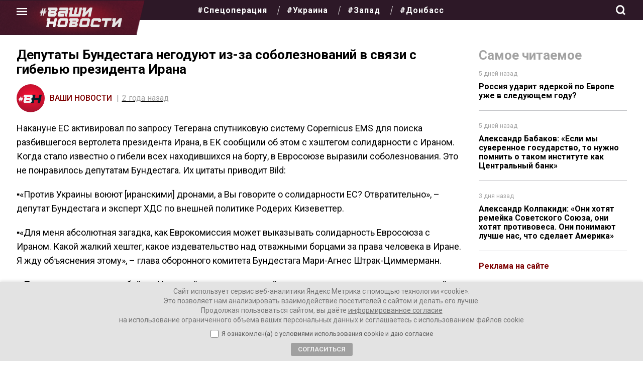

--- FILE ---
content_type: text/html; charset=utf-8
request_url: https://t.me/YourNewsTalk/38456?embed=1
body_size: 6265
content:
<!DOCTYPE html>
<html>
  <head>
    <meta charset="utf-8">
    <title>Telegram Widget</title>
    <base target="_blank">
    <script>document.cookie="stel_dt="+encodeURIComponent((new Date).getTimezoneOffset())+";path=/;max-age=31536000;samesite=None;secure"</script><script>
try { if (window.localStorage && localStorage["stel_tme_token"]) {
  var arr = [];
  for (var i = 0; i < localStorage.length; i++) {
    var key = localStorage.key(i);
    arr.push(encodeURIComponent(key) + '=' + encodeURIComponent(localStorage[key]));
  }
  var ls = arr.join('; ');
  var xhr = new XMLHttpRequest();
  xhr.open('GET', location.href);
  xhr.setRequestHeader('X-Requested-With', 'relogin');
  xhr.setRequestHeader('X-Local-Storage', ls);
  xhr.onreadystatechange = function() {
    if (xhr.readyState == 4) {
      if (typeof xhr.responseBody == 'undefined' && xhr.responseText) {
        document.write(xhr.responseText);
        document.close();
      }
    }
  };
  xhr.withCredentials = true;
  xhr.send();
  document.close();
  document.open();
  console.log('xhr reload');
} } catch (e) {}
</script>
    <meta name="viewport" content="width=device-width, initial-scale=1.0, minimum-scale=1.0, maximum-scale=1.0, user-scalable=no" />
    <meta name="format-detection" content="telephone=no" />
    <meta http-equiv="X-UA-Compatible" content="IE=edge" />
    <meta name="MobileOptimized" content="176" />
    <meta name="HandheldFriendly" content="True" />
    <meta name="robots" content="noindex, nofollow" />
    
    <link rel="icon" type="image/svg+xml" href="//telegram.org/img/website_icon.svg?4">
<link rel="apple-touch-icon" sizes="180x180" href="//telegram.org/img/apple-touch-icon.png">
<link rel="icon" type="image/png" sizes="32x32" href="//telegram.org/img/favicon-32x32.png">
<link rel="icon" type="image/png" sizes="16x16" href="//telegram.org/img/favicon-16x16.png">
<link rel="alternate icon" href="//telegram.org/img/favicon.ico" type="image/x-icon" />
    <link href="//telegram.org/css/font-roboto.css?1" rel="stylesheet" type="text/css">
    <link href="//telegram.org/css/widget-frame.css?72" rel="stylesheet" media="screen">
    
    <style>
:root {
  color-scheme: light;
}        .user-color-12 {
          --user-line-gradient: repeating-linear-gradient(-45deg, #3391d4 0px, #3391d4 5px, #7dd3f0 5px, #7dd3f0 10px);
          --user-accent-color: #3391d4;
          --user-background: #3391d41f;
        }        .user-color-10 {
          --user-line-gradient: repeating-linear-gradient(-45deg, #27a910 0px, #27a910 5px, #a7dc57 5px, #a7dc57 10px);
          --user-accent-color: #27a910;
          --user-background: #27a9101f;
        }        .user-color-8 {
          --user-line-gradient: repeating-linear-gradient(-45deg, #e0802b 0px, #e0802b 5px, #fac534 5px, #fac534 10px);
          --user-accent-color: #e0802b;
          --user-background: #e0802b1f;
        }        .user-color-7 {
          --user-line-gradient: repeating-linear-gradient(-45deg, #e15052 0px, #e15052 5px, #f9ae63 5px, #f9ae63 10px);
          --user-accent-color: #e15052;
          --user-background: #e150521f;
        }        .user-color-9 {
          --user-line-gradient: repeating-linear-gradient(-45deg, #a05ff3 0px, #a05ff3 5px, #f48fff 5px, #f48fff 10px);
          --user-accent-color: #a05ff3;
          --user-background: #a05ff31f;
        }        .user-color-11 {
          --user-line-gradient: repeating-linear-gradient(-45deg, #27acce 0px, #27acce 5px, #82e8d6 5px, #82e8d6 10px);
          --user-accent-color: #27acce;
          --user-background: #27acce1f;
        }        .user-color-13 {
          --user-line-gradient: repeating-linear-gradient(-45deg, #dd4371 0px, #dd4371 5px, #ffbe9f 5px, #ffbe9f 10px);
          --user-accent-color: #dd4371;
          --user-background: #dd43711f;
        }        .user-color-14 {
          --user-line-gradient: repeating-linear-gradient(-45deg, #247bed 0px, #247bed 5px, #f04856 5px, #f04856 10px, #ffffff 10px, #ffffff 15px);
          --user-accent-color: #247bed;
          --user-background: #247bed1f;
        }        .user-color-15 {
          --user-line-gradient: repeating-linear-gradient(-45deg, #d67722 0px, #d67722 5px, #1ea011 5px, #1ea011 10px, #ffffff 10px, #ffffff 15px);
          --user-accent-color: #d67722;
          --user-background: #d677221f;
        }        .user-color-16 {
          --user-line-gradient: repeating-linear-gradient(-45deg, #179e42 0px, #179e42 5px, #e84a3f 5px, #e84a3f 10px, #ffffff 10px, #ffffff 15px);
          --user-accent-color: #179e42;
          --user-background: #179e421f;
        }        .user-color-17 {
          --user-line-gradient: repeating-linear-gradient(-45deg, #2894af 0px, #2894af 5px, #6fc456 5px, #6fc456 10px, #ffffff 10px, #ffffff 15px);
          --user-accent-color: #2894af;
          --user-background: #2894af1f;
        }        .user-color-18 {
          --user-line-gradient: repeating-linear-gradient(-45deg, #0c9ab3 0px, #0c9ab3 5px, #ffad95 5px, #ffad95 10px, #ffe6b5 10px, #ffe6b5 15px);
          --user-accent-color: #0c9ab3;
          --user-background: #0c9ab31f;
        }        .user-color-19 {
          --user-line-gradient: repeating-linear-gradient(-45deg, #7757d6 0px, #7757d6 5px, #f79610 5px, #f79610 10px, #ffde8e 10px, #ffde8e 15px);
          --user-accent-color: #7757d6;
          --user-background: #7757d61f;
        }        .user-color-20 {
          --user-line-gradient: repeating-linear-gradient(-45deg, #1585cf 0px, #1585cf 5px, #f2ab1d 5px, #f2ab1d 10px, #ffffff 10px, #ffffff 15px);
          --user-accent-color: #1585cf;
          --user-background: #1585cf1f;
        }        body.dark .user-color-12, html.theme_dark .user-color-12 {
          --user-line-gradient: repeating-linear-gradient(-45deg, #52bfff 0px, #52bfff 5px, #0b5494 5px, #0b5494 10px);
          --user-accent-color: #52bfff;
          --user-background: #52bfff1f;
        }        body.dark .user-color-10, html.theme_dark .user-color-10 {
          --user-line-gradient: repeating-linear-gradient(-45deg, #a7eb6e 0px, #a7eb6e 5px, #167e2d 5px, #167e2d 10px);
          --user-accent-color: #a7eb6e;
          --user-background: #a7eb6e1f;
        }        body.dark .user-color-8, html.theme_dark .user-color-8 {
          --user-line-gradient: repeating-linear-gradient(-45deg, #ecb04e 0px, #ecb04e 5px, #c35714 5px, #c35714 10px);
          --user-accent-color: #ecb04e;
          --user-background: #ecb04e1f;
        }        body.dark .user-color-7, html.theme_dark .user-color-7 {
          --user-line-gradient: repeating-linear-gradient(-45deg, #ff9380 0px, #ff9380 5px, #992f37 5px, #992f37 10px);
          --user-accent-color: #ff9380;
          --user-background: #ff93801f;
        }        body.dark .user-color-9, html.theme_dark .user-color-9 {
          --user-line-gradient: repeating-linear-gradient(-45deg, #c697ff 0px, #c697ff 5px, #5e31c8 5px, #5e31c8 10px);
          --user-accent-color: #c697ff;
          --user-background: #c697ff1f;
        }        body.dark .user-color-11, html.theme_dark .user-color-11 {
          --user-line-gradient: repeating-linear-gradient(-45deg, #40d8d0 0px, #40d8d0 5px, #045c7f 5px, #045c7f 10px);
          --user-accent-color: #40d8d0;
          --user-background: #40d8d01f;
        }        body.dark .user-color-13, html.theme_dark .user-color-13 {
          --user-line-gradient: repeating-linear-gradient(-45deg, #ff86a6 0px, #ff86a6 5px, #8e366e 5px, #8e366e 10px);
          --user-accent-color: #ff86a6;
          --user-background: #ff86a61f;
        }        body.dark .user-color-14, html.theme_dark .user-color-14 {
          --user-line-gradient: repeating-linear-gradient(-45deg, #3fa2fe 0px, #3fa2fe 5px, #e5424f 5px, #e5424f 10px, #ffffff 10px, #ffffff 15px);
          --user-accent-color: #3fa2fe;
          --user-background: #3fa2fe1f;
        }        body.dark .user-color-15, html.theme_dark .user-color-15 {
          --user-line-gradient: repeating-linear-gradient(-45deg, #ff905e 0px, #ff905e 5px, #32a527 5px, #32a527 10px, #ffffff 10px, #ffffff 15px);
          --user-accent-color: #ff905e;
          --user-background: #ff905e1f;
        }        body.dark .user-color-16, html.theme_dark .user-color-16 {
          --user-line-gradient: repeating-linear-gradient(-45deg, #66d364 0px, #66d364 5px, #d5444f 5px, #d5444f 10px, #ffffff 10px, #ffffff 15px);
          --user-accent-color: #66d364;
          --user-background: #66d3641f;
        }        body.dark .user-color-17, html.theme_dark .user-color-17 {
          --user-line-gradient: repeating-linear-gradient(-45deg, #22bce2 0px, #22bce2 5px, #3da240 5px, #3da240 10px, #ffffff 10px, #ffffff 15px);
          --user-accent-color: #22bce2;
          --user-background: #22bce21f;
        }        body.dark .user-color-18, html.theme_dark .user-color-18 {
          --user-line-gradient: repeating-linear-gradient(-45deg, #22bce2 0px, #22bce2 5px, #ff9778 5px, #ff9778 10px, #ffda6b 10px, #ffda6b 15px);
          --user-accent-color: #22bce2;
          --user-background: #22bce21f;
        }        body.dark .user-color-19, html.theme_dark .user-color-19 {
          --user-line-gradient: repeating-linear-gradient(-45deg, #9791ff 0px, #9791ff 5px, #f2731d 5px, #f2731d 10px, #ffdb59 10px, #ffdb59 15px);
          --user-accent-color: #9791ff;
          --user-background: #9791ff1f;
        }        body.dark .user-color-20, html.theme_dark .user-color-20 {
          --user-line-gradient: repeating-linear-gradient(-45deg, #3da6eb 0px, #3da6eb 5px, #eea51d 5px, #eea51d 10px, #ffffff 10px, #ffffff 15px);
          --user-accent-color: #3da6eb;
          --user-background: #3da6eb1f;
        }.user-color-6, .user-color-4, .user-color-2, .user-color-0, .user-color-1, .user-color-3, .user-color-5,   .user-color-default {
    --user-accent-color: var(--accent-color);
    --user-accent-background: var(--accent-background);
    --user-line-gradient: linear-gradient(45deg, var(--accent-color), var(--accent-color));
  }</style>
    <script>TBaseUrl='//telegram.org/';</script>
  </head>
  <body class="widget_frame_base tgme_widget body_widget_post emoji_image nodark">
    <div class="tgme_widget_message text_not_supported_wrap js-widget_message" data-post="YourNewsTalk/38456" data-view="eyJjIjotMTEzMDkxNTE0MCwicCI6IjM4NDU2ZyIsInQiOjE3NjkyMzUxNjQsImgiOiJiZjgyZjBhNTQxODhmMjVjMWIifQ" data-peer="c1130915140_-6803073245617950492" data-peer-hash="0bc49a31556e7d68b5" data-post-id="38456">
  <div class="tgme_widget_message_user"><a href="https://t.me/YourNewsTalk"><i class="tgme_widget_message_user_photo bgcolor5" data-content="В"><img src="https://cdn4.telesco.pe/file/[base64].jpg"></i></a></div>
  <div class="tgme_widget_message_bubble">
    <a class="tgme_widget_message_bubble_logo" href="//core.telegram.org/widgets"></a>
        <i class="tgme_widget_message_bubble_tail">
      <svg class="bubble_icon" width="9px" height="20px" viewBox="0 0 9 20">
        <g fill="none">
          <path class="background" fill="#ffffff" d="M8,1 L9,1 L9,20 L8,20 L8,18 C7.807,15.161 7.124,12.233 5.950,9.218 C5.046,6.893 3.504,4.733 1.325,2.738 L1.325,2.738 C0.917,2.365 0.89,1.732 1.263,1.325 C1.452,1.118 1.72,1 2,1 L8,1 Z"></path>
          <path class="border_1x" fill="#d7e3ec" d="M9,1 L2,1 C1.72,1 1.452,1.118 1.263,1.325 C0.89,1.732 0.917,2.365 1.325,2.738 C3.504,4.733 5.046,6.893 5.95,9.218 C7.124,12.233 7.807,15.161 8,18 L8,20 L9,20 L9,1 Z M2,0 L9,0 L9,20 L7,20 L7,20 L7.002,18.068 C6.816,15.333 6.156,12.504 5.018,9.58 C4.172,7.406 2.72,5.371 0.649,3.475 C-0.165,2.729 -0.221,1.464 0.525,0.649 C0.904,0.236 1.439,0 2,0 Z"></path>
          <path class="border_2x" d="M9,1 L2,1 C1.72,1 1.452,1.118 1.263,1.325 C0.89,1.732 0.917,2.365 1.325,2.738 C3.504,4.733 5.046,6.893 5.95,9.218 C7.124,12.233 7.807,15.161 8,18 L8,20 L9,20 L9,1 Z M2,0.5 L9,0.5 L9,20 L7.5,20 L7.5,20 L7.501,18.034 C7.312,15.247 6.64,12.369 5.484,9.399 C4.609,7.15 3.112,5.052 0.987,3.106 C0.376,2.547 0.334,1.598 0.894,0.987 C1.178,0.677 1.579,0.5 2,0.5 Z"></path>
          <path class="border_3x" d="M9,1 L2,1 C1.72,1 1.452,1.118 1.263,1.325 C0.89,1.732 0.917,2.365 1.325,2.738 C3.504,4.733 5.046,6.893 5.95,9.218 C7.124,12.233 7.807,15.161 8,18 L8,20 L9,20 L9,1 Z M2,0.667 L9,0.667 L9,20 L7.667,20 L7.667,20 L7.668,18.023 C7.477,15.218 6.802,12.324 5.64,9.338 C4.755,7.064 3.243,4.946 1.1,2.983 C0.557,2.486 0.52,1.643 1.017,1.1 C1.269,0.824 1.626,0.667 2,0.667 Z"></path>
        </g>
      </svg>
    </i>
    <div class="tgme_widget_message_author accent_color"><a class="tgme_widget_message_owner_name" href="https://t.me/YourNewsTalk"><span dir="auto">ВАШИ НОВОСТИ</span></a></div>


<div class="tgme_widget_message_grouped_wrap js-message_grouped_wrap" data-margin-w="2" data-margin-h="2" style="width:453px;">
  <div class="tgme_widget_message_grouped js-message_grouped" style="padding-top:93.598%">
    <div class="tgme_widget_message_grouped_layer js-message_grouped_layer" style="width:453px;height:424px">
      <a class="tgme_widget_message_photo_wrap grouped_media_wrap blured js-message_photo" style="left:0px;top:0px;width:453px;height:339px;margin-right:0px;margin-bottom:2px;background-image:url('https://cdn4.telesco.pe/file/[base64].jpg')" data-ratio="1.3355592654424" href="https://t.me/YourNewsTalk/38456?single">
  <div class="grouped_media_helper" style="left:0;right:0;top:42px;bottom:43px;">
    <div class="tgme_widget_message_photo grouped_media" style="left:0;right:0;top:-1px;bottom:0px;"></div>
  </div>
</a><a class="tgme_widget_message_photo_wrap grouped_media_wrap blured js-message_photo" style="left:0px;top:341px;width:148px;height:83px;margin-right:2px;margin-bottom:0px;background-image:url('https://cdn4.telesco.pe/file/[base64].jpg')" data-ratio="1.7777777777778" href="https://t.me/YourNewsTalk/38457?single">
  <div class="grouped_media_helper" style="left:0;right:0;top:85px;bottom:85px;">
    <div class="tgme_widget_message_photo grouped_media" style="left:0;right:0;top:-1px;bottom:0px;"></div>
  </div>
</a><a class="tgme_widget_message_photo_wrap grouped_media_wrap blured js-message_photo" style="left:150px;top:341px;width:153px;height:83px;margin-right:2px;margin-bottom:0px;background-image:url('https://cdn4.telesco.pe/file/[base64].jpg')" data-ratio="1.8348623853211" href="https://t.me/YourNewsTalk/38458?single">
  <div class="grouped_media_helper" style="left:0;right:0;top:89px;bottom:89px;">
    <div class="tgme_widget_message_photo grouped_media" style="left:0;right:0;top:-1px;bottom:0px;"></div>
  </div>
</a><a class="tgme_widget_message_video_player grouped_media_wrap blured js-message_video_player" style="left:305px;top:341px;width:148px;height:83px;margin-right:0px;margin-bottom:0px;" data-ratio="1.7791666666667" href="https://t.me/YourNewsTalk/38459?single">
  <i class="tgme_widget_message_video_thumb" style="background-image:url('https://cdn4.telesco.pe/file/[base64]')"></i>
  <div class="tgme_widget_message_video_wrap grouped_media js-message_video_wrap" style="left:0;right:0;top:-1px;bottom:0px;">
    <video src="https://cdn4.telesco.pe/file/984fa0df07.mp4?token=[base64]" class="tgme_widget_message_video js-message_video" width="100%" height="100%"></video>
  </div>
  <div class="message_video_play js-message_video_play"></div>
<time class="message_video_duration js-message_video_duration">0:52</time>
  <div class="message_media_not_supported_wrap">
    <div class="message_media_not_supported">
      <div class="message_media_not_supported_label">This media is not supported in your browser</div>
      <span class="message_media_view_in_telegram">VIEW IN TELEGRAM</span>
    </div>
  </div>
</a>
    </div>
  </div>
</div><div class="tgme_widget_message_text js-message_text" dir="auto"><div class="tgme_widget_message_text js-message_text" dir="auto">Кадры с места крушения вертолета, в котором находился президент Ирана<br/><br/>Вертолет упал на скалы и полностью выгорел. На борту находились восемь человек, все они погибли. Их тела направлены в Тебриз.</div></div>
<div class="tgme_widget_message_reactions js-message_reactions"><span class="tgme_reaction"><i class="emoji" style="background-image:url('//telegram.org/img/emoji/40/F09F98AD.png')"><b>😭</b></i>86</span><span class="tgme_reaction"><i class="emoji" style="background-image:url('//telegram.org/img/emoji/40/F09F98A2.png')"><b>😢</b></i>26</span><span class="tgme_reaction"><i class="emoji" style="background-image:url('//telegram.org/img/emoji/40/F09F998F.png')"><b>🙏</b></i>6</span><span class="tgme_reaction"><i class="emoji" style="background-image:url('//telegram.org/img/emoji/40/F09F918D.png')"><b>👍</b></i>3</span><span class="tgme_reaction"><i class="emoji" style="background-image:url('//telegram.org/img/emoji/40/F09F8E89.png')"><b>🎉</b></i>2</span><span class="tgme_reaction"><i class="emoji" style="background-image:url('//telegram.org/img/emoji/40/F09F98A1.png')"><b>😡</b></i>2</span></div><div class="tgme_widget_message_footer js-message_footer">
  <div class="tgme_widget_message_link accent_color"><a href="https://t.me/YourNewsTalk/38456" class="link_anchor flex_ellipsis"><span class="ellipsis">t.me/YourNewsTalk</span>/38456</a></div>
  <div class="tgme_widget_message_info js-message_info">
    <span class="tgme_widget_message_views">5.24K</span><span class="copyonly"> views</span><span class="tgme_widget_message_meta"><a class="tgme_widget_message_date" href="https://t.me/YourNewsTalk/38456"><time datetime="2024-05-20T06:01:56+00:00" class="datetime">May 20, 2024 at 06:01</time></a></span>
  </div>
</div>
  </div>
  
</div>
    <script src="https://oauth.tg.dev/js/telegram-widget.js?22"></script>

    <script src="//telegram.org/js/widget-frame.js?65"></script>
    <script>TWidgetAuth.init({"api_url":"https:\/\/t.me\/api\/method?api_hash=1f4736830bf40aa915","upload_url":"https:\/\/t.me\/api\/upload?api_hash=bb48e314160fa63b3b","unauth":true,"bot_id":1288099309});
TWidgetPost.init();
try{var a=new XMLHttpRequest;a.open("POST","");a.setRequestHeader("Content-type","application/x-www-form-urlencoded");a.send("_rl=1")}catch(e){}
</script>
  </body>
</html>
<!-- page generated in 110.75ms -->


--- FILE ---
content_type: image/svg+xml
request_url: https://vnnews.ru/wp-content/themes/gazeta/assets/img/logo.svg
body_size: 2441
content:
<svg id="Group_159" data-name="Group 159" xmlns="http://www.w3.org/2000/svg" xmlns:xlink="http://www.w3.org/1999/xlink" width="270" height="64" viewBox="0 0 270 64">
  <defs>
    <clipPath id="clip-path">
      <path id="Path_290" data-name="Path 290" d="M49.379,34.937a.508.508,0,0,0-.5.4l-2.033,9.577a.5.5,0,0,1-.492.4H34.1a.506.506,0,0,1-.492-.612l1.941-9.16a.509.509,0,0,0-.5-.612H24.666a.508.508,0,0,0-.5.4l-1.7,7.9h3.118L21.314,63.388a.5.5,0,0,0,.492.612h7.271a.507.507,0,0,0,.5-.4l2.03-9.577a.5.5,0,0,1,.5-.4H44.358a.5.5,0,0,1,.492.609l-1.941,9.158a.507.507,0,0,0,.5.612h7.276a.5.5,0,0,0,.492-.4l5.975-28.051a.507.507,0,0,0-.5-.612Zm17.74,19.241,2.122-9.942a1.256,1.256,0,0,1,1.229-.992h12.8A1.255,1.255,0,0,1,84.5,44.762L82.375,54.7a1.259,1.259,0,0,1-1.229,1h-12.8a1.258,1.258,0,0,1-1.229-1.521m.417-19.241a1.265,1.265,0,0,0-.8.286L62.36,38.813a1.244,1.244,0,0,0-.431.709l-4.192,19.75a1.269,1.269,0,0,0,.245,1.04l2.537,3.211a1.254,1.254,0,0,0,.987.478H84.122a1.259,1.259,0,0,0,.8-.289l4.336-3.581a1.229,1.229,0,0,0,.428-.709l4.194-19.758a1.255,1.255,0,0,0-.242-1.034l-2.5-3.205a1.263,1.263,0,0,0-.99-.487ZM105.6,53.622h11.215L116.4,55.7H105.189Zm2.2-10.378h11.215l-.414,2.077H107.389Zm-8.486-8.307a1.42,1.42,0,0,0-1.388,1.123l-1.546,7.184H99.5L95.459,62.285A1.418,1.418,0,0,0,96.847,64h21.414a1.414,1.414,0,0,0,.9-.325l4.25-3.511a1.416,1.416,0,0,0,.484-.8l1.088-5.09a1.412,1.412,0,0,0-.275-1.179l-2-2.533a1.421,1.421,0,0,1,.214-1.979l3.6-2.95a1.426,1.426,0,0,0,.487-.8l1.088-5.088a1.427,1.427,0,0,0-.275-1.176l-2.442-3.089a1.421,1.421,0,0,0-1.113-.542ZM138.5,54.217l2.136-10a1.226,1.226,0,0,1,1.2-.97H154.7a1.223,1.223,0,0,1,1.2,1.479l-2.133,10.005a1.229,1.229,0,0,1-1.2.97H139.7a1.228,1.228,0,0,1-1.2-1.482m.414-19.28a1.233,1.233,0,0,0-.776.278l-4.395,3.6a1.239,1.239,0,0,0-.423.7l-4.194,19.775a1.229,1.229,0,0,0,.236,1.015l2.556,3.236a1.234,1.234,0,0,0,.962.464h22.641a1.23,1.23,0,0,0,.782-.281l4.356-3.6a1.216,1.216,0,0,0,.417-.689l4.2-19.786a1.224,1.224,0,0,0-.234-1.006l-2.52-3.228a1.226,1.226,0,0,0-.968-.475Zm37.213,0a1.269,1.269,0,0,0-.809.292l-4.367,3.578a1.254,1.254,0,0,0-.439.723l-4.186,19.733a1.275,1.275,0,0,0,.248,1.056l2.526,3.194a1.276,1.276,0,0,0,1,.487h24.1a1.28,1.28,0,0,0,1.252-1.015l1.207-5.749A1.275,1.275,0,0,0,195.4,55.7H176.958a1.278,1.278,0,0,1-1.249-1.546l2.114-9.9a1.274,1.274,0,0,1,1.249-1.009h13.3l-.873,4.151h7.271a1.277,1.277,0,0,0,1.252-1.018l1.41-6.708a1.289,1.289,0,0,0-.245-1.048l-2.489-3.189a1.284,1.284,0,0,0-1.01-.495Zm29.383,0a.628.628,0,0,0-.612.5l-1.519,7.05a.628.628,0,0,0,.615.759h9.913a.626.626,0,0,1,.615.756l-4.08,19.241a.627.627,0,0,0,.612.759h7.023a.626.626,0,0,0,.615-.5l4.192-19.761a.625.625,0,0,1,.615-.5h10.447a.628.628,0,0,0,.615-.5l1.516-7.047a.63.63,0,0,0-.612-.762Zm56.516,0a.514.514,0,0,0-.364.156l-13.827,14.5a.2.2,0,0,1-.334-.175l2.965-13.875a.5.5,0,0,0-.49-.606h-10.4a.5.5,0,0,0-.49.4l-1.7,7.909H240.5L236.228,63.4a.5.5,0,0,0,.49.6h7.477a.5.5,0,0,0,.364-.156l13.7-14.365a.247.247,0,0,1,.42.222L255.751,63.4a.5.5,0,0,0,.49.6h7.285a.5.5,0,0,0,.487-.395l5.98-28.062a.371.371,0,0,0,.008-.078v-.05a.5.5,0,0,0-.5-.478ZM9.777,13.508H12.8l-.523,2.057H9.251ZM16.41,2.677a1.089,1.089,0,0,0-1.057.82l-1.7,6.683H10.625l1.914-7.5H9.226a1.089,1.089,0,0,0-1.054.817L6.675,9.36a1.083,1.083,0,0,1-1.054.82H2.214v3.328h3.4L5.1,15.566H0v3.328H4.247L2.336,26.4H5.644a1.09,1.09,0,0,0,1.057-.82l1.705-6.686h3.023L9.518,26.4h3.31a1.087,1.087,0,0,0,1.054-.82l1.5-5.866a1.086,1.086,0,0,1,1.054-.82h3.36V15.566H16.436l.526-2.057h5.046V10.181h-4.2l1.911-7.5Zm19.473,16.38h11.44l-.467,2.121H35.416ZM38.128,8.468H49.571L49.1,10.589H37.661ZM29.216,0A1.137,1.137,0,0,0,28.1.9l-1.63,7.57h3.179L26.162,24.887a1.145,1.145,0,0,0,.22.942l2.673,3.386a1.142,1.142,0,0,0,.9.431H48.906a1.114,1.114,0,0,0,.726-.261l4.506-3.723a1.138,1.138,0,0,0,.389-.639l1.16-5.443a1.13,1.13,0,0,0-.22-.942L53.139,15.7a1.14,1.14,0,0,1,.167-1.582l3.966-3.272a1.139,1.139,0,0,0,.389-.642l1.163-5.449a1.148,1.148,0,0,0-.214-.94L55.971.436a1.127,1.127,0,0,0-.9-.436ZM66.168,0A1.265,1.265,0,0,0,64.93,1L63.65,6.939a1.265,1.265,0,0,0,1.238,1.529H85.36L84.9,10.589H66.49a1.28,1.28,0,0,0-.807.289L61.247,14.54a1.285,1.285,0,0,0-.431.712l-2.03,9.58a1.264,1.264,0,0,0,.245,1.045l2.6,3.289a1.259,1.259,0,0,0,.993.481h15.1a1.265,1.265,0,0,0,1.238-1L80.208,22.7a1.266,1.266,0,0,0-1.238-1.523H68.026l.47-2.121H81.549a1.264,1.264,0,0,1,1.238,1.526l-.907,4.248a1.273,1.273,0,0,0,.245,1.045l2.6,3.289a1.263,1.263,0,0,0,.993.481h2.6a1.264,1.264,0,0,0,1.235-1L94.6,4.807a1.266,1.266,0,0,0-.239-1.04L91.8.487a1.274,1.274,0,0,0-1-.487Zm65.05,0a.5.5,0,0,0-.492.4L126.4,20.781a.5.5,0,0,1-.49.4h-5.332a.5.5,0,0,1-.49-.606L124.328.606a.5.5,0,0,0-.5-.606h-7.446a.5.5,0,0,0-.492.4l-4.325,20.383a.5.5,0,0,1-.49.4H105.75a.5.5,0,0,1-.492-.606L109.494.606A.5.5,0,0,0,109,0H98.374a.5.5,0,0,0-.49.395L96.146,8.468h3.179L94.961,29.041a.5.5,0,0,0,.492.606h37.11a.5.5,0,0,0,.492-.4l6.1-28.643a.5.5,0,0,0-.49-.606Zm33.694,0a.529.529,0,0,0-.378.161L150.3,15.085a.145.145,0,0,1-.248-.131L153.116.631A.525.525,0,0,0,152.6,0H142.018a.526.526,0,0,0-.512.411l-1.733,8.057h3.179l-4.359,20.548a.519.519,0,0,0,.509.631h7.607a.524.524,0,0,0,.378-.161l14.169-14.851a.173.173,0,0,1,.295.156l-3.04,14.226a.522.522,0,0,0,.512.631h7.4a.521.521,0,0,0,.512-.411l6.091-28.6A.522.522,0,0,0,172.519,0Z" fill="none"/>
    </clipPath>
    <radialGradient id="radial-gradient" cx="0.5" cy="0.5" r="1.532" gradientTransform="matrix(0.237, 0, 0, -1, 0, 2)" gradientUnits="objectBoundingBox">
      <stop offset="0" stop-color="#fff"/>
      <stop offset="1" stop-color="#e5e5e5"/>
    </radialGradient>
  </defs>
  <g id="Group_158" data-name="Group 158" clip-path="url(#clip-path)">
    <rect id="Rectangle_180" data-name="Rectangle 180" width="270" height="64" transform="translate(0 0.001)" fill="url(#radial-gradient)"/>
  </g>
</svg>
